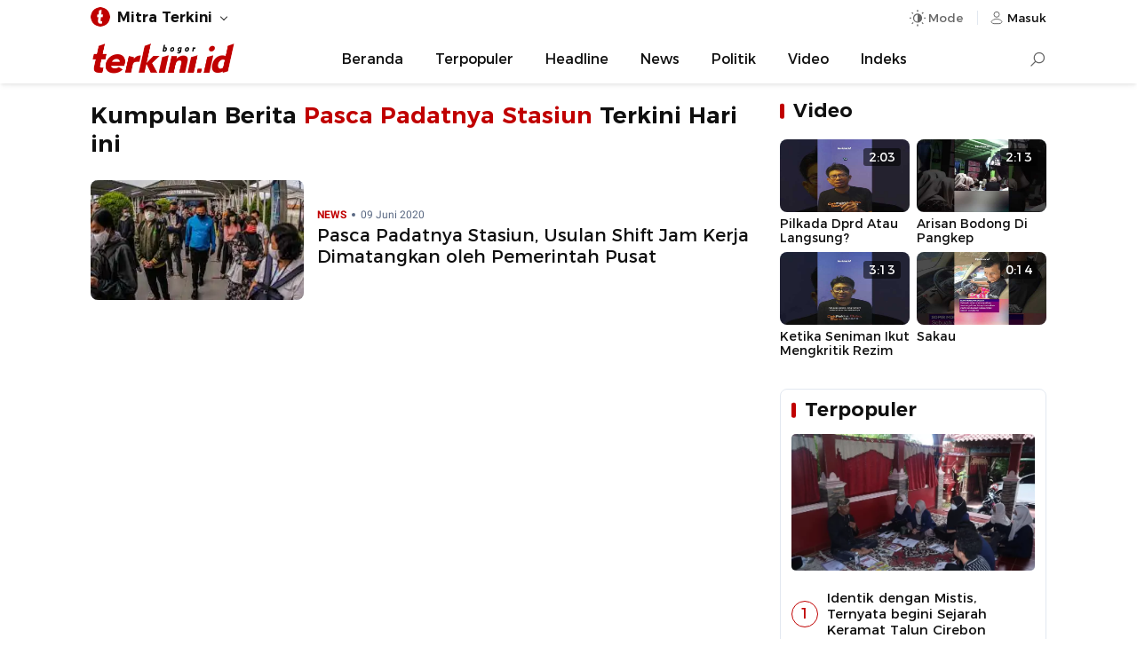

--- FILE ---
content_type: text/html; charset=UTF-8
request_url: https://bogor.terkini.id/tag/pasca-padatnya-stasiun/
body_size: 5443
content:
<!DOCTYPE html>
<html lang="id">
    <head>
        <meta charset="utf-8" />
        <meta http-equiv="X-UA-Compatible" content="IE=edge,chrome=1" />
        <meta name="viewport" content="width=device-width" />
        <meta name="theme-color" content="#ffffff" />
        <link rel="preload" href="https://cdn.terkini.id/css/fonts/tdfonts.css?ver=webapp.net.2026.24.11.0001" as="style">
<link rel="preload" href="https://cdn.terkini.id/css/php/min2024/td.desktop.css?ver=webapp.net.2026.24.11.0001" as="style">
<link rel="preload" href="https://cdn.terkini.id/js/php/min2024/td.desktop.js?ver=webapp.net.2026.24.11.0001" as="script">
<link rel="preload" href="https://cdn.terkini.id/fonts/montserrat/Montserrat-Regular.woff2" as="font" type="font/woff2" crossorigin>
<link rel="preload" href="https://cdn.terkini.id/fonts/montserrat/Montserrat-SemiBold.woff2" as="font" type="font/woff2" crossorigin>
<link rel="preload" href="https://cdn.terkini.id/fonts/roboto/Roboto-Regular.woff2" as="font" type="font/woff2" crossorigin>
<link rel="preload" href="https://cdn.terkini.id/fonts/roboto/Roboto-Bold.woff2" as="font" type="font/woff2" crossorigin>
<link rel="dns-prefetch" href="https://cdn.terkini.id/">
<link rel="dns-prefetch" href="https://apis.terkini.id/">
<link rel="dns-prefetch" href="https://widget.terkini.id/">
<link rel="dns-prefetch" href="https://pagead2.googlesyndication.com">
<link rel="dns-prefetch" href="https://securepubads.g.doubleclick.net">
<link rel="dns-prefetch" href="https://googleads.g.doubleclick.net">
<link rel="dns-prefetch" href="https://tpc.googlesyndication.com">
<link rel="dns-prefetch" href="https://stats.g.doubleclick.net">
<link rel="dns-prefetch" href="https://www.googletagmanager.com">
<link rel="dns-prefetch" href="https://www.google.com">
<link rel="dns-prefetch" href="https://analytics.google.com">
<link rel="dns-prefetch" href="https://pubads.g.doubleclick.net">
<link rel="dns-prefetch" href="https://partner.googleadservices.com">
<link rel="dns-prefetch" href="https://www.googletagservices.com">
<link rel="dns-prefetch" href="https://www.google-analytics.com">
<link rel="dns-prefetch" href="https://adservice.google.co.id">
<link rel="dns-prefetch" href="https://connect.facebook.net">
<link rel="dns-prefetch" href="https://i.ytimg.com">
<link rel="dns-prefetch" href="https://apis.google.com">
<meta name="robots" content="index, follow, max-image-preview:large" />
<meta name="googlebot-news" content="index,follow" />
<meta name="googlebot" content="index, follow" />
<meta name="google-site-verification" content="sWviteeenFDze-5pvVnpWonlWo3RsNtd-EHW37awBag" />
<meta name="yandex-verification" content="99bfe8d97b82e585" />
<meta name="msvalidate.01" content="342747CAA1C1A3EADFAF41731E49F660" />
<meta name="google" content="notranslate" />
<meta name="language" content="id" />
<meta name="geo.country" content="id" />
<meta http-equiv="content-language" content="In-Id" />
<meta name="geo.placename" content="Indonesia" />
<title>Berita dan Informasi Pasca Padatnya Stasiun Terkini dan Terbaru Hari ini - Bogor Terkini</title>
<meta name="description" content="Kumpulan Berita Pasca Padatnya Stasiun Terkini dan Terbaru Hari ini" />
<meta name="keywords" content="pasca padatnya stasiun" itemprop="keywords">
<meta property="og:locale" content="id_ID">
<meta property="og:type" content="article" />
<meta property="og:image" content="https://cdn.terkini.id/img/terkinidotid-banner.jpg" />
<meta property="og:image:type" content="image/jpeg" />
<meta property="og:image:width" content="720" />
<meta property="og:image:height" content="405" />
<meta property="og:title" content="Berita dan Informasi Pasca Padatnya Stasiun Terkini dan Terbaru Hari ini - Bogor Terkini" />
<meta property="og:description" content="Kumpulan Berita Pasca Padatnya Stasiun Terkini dan Terbaru Hari ini">
<meta property="og:url" content="https://bogor.terkini.id/tag/pasca-padatnya-stasiun" />
<meta property="og:site_name" content="Bogor Terkini" />
<meta property="fb:app_id" content="979941982917745" />
<meta property="fb:admins" content="1578862919047229">
<meta name="twitter:card" content="summary_large_image" />
<meta name="twitter:site" content="@terkinidotid" />
<meta name="twitter:site:id" content="@terkinidotid">
<meta name="twitter:creator" content="@terkinidotid">
<meta name="twitter:title" content="Berita dan Informasi Pasca Padatnya Stasiun Terkini dan Terbaru Hari ini" />
<meta name="twitter:description" content="Kumpulan Berita Pasca Padatnya Stasiun Terkini dan Terbaru Hari ini" />
<meta name="twitter:image" content="https://cdn.terkini.id/img/terkinidotid-banner.jpg" />
<link rel="canonical" href="https://bogor.terkini.id/tag/pasca-padatnya-stasiun" />
<link rel="stylesheet" href="https://cdn.terkini.id/css/fonts/tdfonts.css?ver=webapp.net.2026.24.11.0001" type="text/css" />
<link rel="stylesheet" href="https://cdn.terkini.id/css/php/min2024/td.desktop.css?ver=webapp.net.2026.24.11.0001" type="text/css" media="all" />
<link rel="Shortcut icon" href="https://cdn.terkini.id/img/favicon/favicon.png">
<link rel="apple-touch-icon" href="https://cdn.terkini.id/img/favicon/favicon.png">
<link rel="apple-touch-icon" sizes="72x72" href="https://cdn.terkini.id/img/favicon/apple-icon-72x72.png">
<link rel="apple-touch-icon" sizes="114x114" href="https://cdn.terkini.id/img/favicon/apple-icon-114x114.png">
<link rel="icon" type="image/png" href="https://cdn.terkini.id/img/favicon/android-icon-192x192.png" sizes="192x192">
<script type="application/ld+json">{
    "@context": "http://schema.org",
    "@type": "webSite",
    "url": "https://bogor.terkini.id",
    "potentialAction": {
        "@type": "SearchAction",
        "target": "https://bogor.terkini.id/search/?query={search_term_string}",
        "query-input": "required name=search_term_string"
    }
}</script>
<script type="application/ld+json">{
    "@context": "http://schema.org",
    "@type": "Organization",
    "name": "Terkini.id",
    "url": "https://bogor.terkini.id",
    "sameAs": [
        "https://facebook.com/terkinidotid",
        "https://twitter.com/terkinidotid",
        "https://instagram.com/terkinidotid",
        "https://tiktok.com/@terkinidotid"
    ],
    "logo": "https://cdn.terkini.id/img/terkini.png"
}</script>
<script async src="https://www.googletagmanager.com/gtag/js?id=G-TH8XWLK2J5"></script><script>
			  window.dataLayer = window.dataLayer || [];
			  function gtag(){dataLayer.push(arguments);}
			  gtag('js', new Date());
			  gtag('config', 'G-TH8XWLK2J5');
			</script>
<script>const td_base_url="https://bogor.terkini.id/",td_domain_name="bogor.terkini.id",td_ajax_url="https://bogor.terkini.id/async/",td_api_url="https://apis.terkini.id/";let td_is_load=false,td_infinite=2,td_current_page=1,isLazyload=false,td_scroll_offset=0.2,td_ses_timeout=5000,isSticky=false</script>
    </head>
	<body>  
	    <div id="root">
       		
<header class="td-header td-header-theme" >
    <div class="td-topbar">
        <div class="td-topbar-wrapper">
            <div class="td-topbar-left">
                <ul class="td-topbar-list">
    <li class="unstyled"><div class="td-topbar-link"><img src="https://cdn.terkini.id/img/terkini-icon-small.png" height="26" width="26" alt="Bogor Terkini"><strong>Mitra Terkini</strong></div><ul class="td-topbar-menu td-topbar-fluid"><li><a href="https://bandarlampung.terkini.id" target="_blank" rel="noopener">Bandarlampung</a></li><li><a href="https://bekasi.terkini.id" target="_blank" rel="noopener">Bekasi</a></li><li><a href="https://bogor.terkini.id" target="_blank" rel="noopener">Bogor</a></li><li><a href="https://bulukumba.terkini.id" target="_blank" rel="noopener">Bulukumba</a></li><li><a href="https://depok.terkini.id" target="_blank" rel="noopener">Depok</a></li><li><a href="https://gorontalo.terkini.id" target="_blank" rel="noopener">Gorontalo</a></li><li><a href="https://gowa.terkini.id" target="_blank" rel="noopener">Gowa</a></li><li><a href="https://jakarta.terkini.id" target="_blank" rel="noopener">Jakarta</a></li><li><a href="https://jeneponto.terkini.id" target="_blank" rel="noopener">Jeneponto</a></li><li><a href="https://kendari.terkini.id" target="_blank" rel="noopener">Kendari</a></li><li><a href="https://lambar.terkini.id" target="_blank" rel="noopener">Lambar</a></li><li><a href="https://luwu.terkini.id" target="_blank" rel="noopener">Luwu</a></li><li><a href="https://makassar.terkini.id" target="_blank" rel="noopener">Makassar</a></li><li><a href="https://pangkep.terkini.id" target="_blank" rel="noopener">Pangkep</a></li><li><a href="https://parepare.terkini.id" target="_blank" rel="noopener">Parepare</a></li><li><a href="https://pinrang.terkini.id" target="_blank" rel="noopener">Pinrang</a></li><li><a href="https://ponorogo.terkini.id" target="_blank" rel="noopener">Ponorogo</a></li><li><a href="https://semarang.terkini.id" target="_blank" rel="noopener">Semarang</a></li><li><a href="https://sidoarjo.terkini.id" target="_blank" rel="noopener">Sidoarjo</a></li><li><a href="https://sorong.terkini.id" target="_blank" rel="noopener">Sorong</a></li><li><a href="https://sukabumi.terkini.id" target="_blank" rel="noopener">Sukabumi</a></li><li><a href="https://sulsel.terkini.id" target="_blank" rel="noopener">Sulsel</a></li><li><a href="https://takalar.terkini.id" target="_blank" rel="noopener">Takalar</a></li><li><a href="https://tangsel.terkini.id" target="_blank" rel="noopener">Tangsel</a></li><li><a href="https://toraja.terkini.id" target="_blank" rel="noopener">Toraja</a></li></ul></li></ul>             </div>
            <div class="td-topbar-right">
                <div class="td-toolbar-icon" >
                    <button class="td-button jsDarkSetting" id="tdDarkMode" aria-label="Dark Mode" aria-controls="darkmode" aria-expanded="false">
                        <span class="td-icon td-icon-automode "></span>
                        <span class="mode-text">Mode</span>
                    </button>
                    <div class="td-dark-wrapper td-dark-fixed jsDarkWrapper -show">
    <div class="td-dark-setting">
        <ul>
            <li>
                <button type="button" role="button" class="td-dark-link jsDarkToggle" data-mode="auto">Otomatis</button>
            </li>
            <li>
                <button type="button" role="button" class="td-dark-link jsDarkToggle" data-mode="dark">Mode Gelap</button>
            </li>
            <li>
                <button type="button" role="button" class="td-dark-link jsDarkToggle" data-mode="light">Mode Terang</button>
            </li>
        </ul>
    </div>
</div>
                </div>
                <div class="td-toolbar-icon">
                    <a class="td-nav-user_button" href="https://auth.terkini.id/login/MWZ5SGhsTHFtU2FINmhKV0FXTU1wcmFRbUFha3dQZGZiejRVTXFOd3lzYTFRbEMwQVR5N3ltWnhYNUJXbkZXN2hRNEhUbHYrNVFkOE5yZS9hVE84NHc9PQ==" aria-label="Login" title="Login">
                        <span class="td-icon td-icon-user td-icon-sm"></span>
                        <span>Masuk</span>
                    </a>
                </div>

            </div>
        </div>
    </div>

    
    <nav class="td-navbar-menu " id="Nav">
        <div class="td-navbar-menu_wrap">
            <div class="td-navbar-logo">
    <a href="https://bogor.terkini.id" title="Bogor Terkini" aria-label="Bogor Terkini">
       <img src="https://cdn.terkini.id/logos/bogor.png" height="35" width="165" alt="Bogor Terkini" decoding="async" loading="lazy">
    </a>
</div><ul class="td-navbar-menu_list -centered"><li class="td-navbar-menu_item"><a class="td-navbar-menu_link" href="https://bogor.terkini.id/">Beranda</a></li><li class="td-navbar-menu_item"><a class="td-navbar-menu_link" href="https://bogor.terkini.id/terpopuler">Terpopuler</a></li><li class="td-navbar-menu_item"><a class="td-navbar-menu_link" href="https://bogor.terkini.id/beritautama">Headline</a></li><li class="td-navbar-menu_item"><a class="td-navbar-menu_link" href="https://bogor.terkini.id/news">News</a></li><li class="td-navbar-menu_item"><a class="td-navbar-menu_link" href="https://bogor.terkini.id/news/politik">Politik</a></li><li class="td-navbar-menu_item"><a class="td-navbar-menu_link" href="https://bogor.terkini.id/video">Video</a></li><li class="td-navbar-menu_item"><a class="td-navbar-menu_link" href="https://bogor.terkini.id/indeks">Indeks</a></li></ul><div class="td-navbar-search" id="navbarSearch">
    <input type="checkbox" id="searchForm" name="searchForm">
    <label for="searchForm" aria-label="Search"><div class="td-search-icon"></div></label>
    <div class="td-search-form">
      <form role="search" method="get" action="https://bogor.terkini.id/search">
        <div class="td-search-form-inner">
          <span class="search-icon">
            <img class="td-img-addon" src="https://cdn.terkini.id/img/icons/td-search.svg" alt="search">
          </span>
          <span class="search-text">
                <input type="input" value="" name="query" autocomplete="off" placeholder="Cari berita..." required>
              </span>
              <span class="search-submit">
                <button type="submit">Search</button>
                <img class="td-img-addon" height="24" width="24" src="https://cdn.terkini.id/img/icons/td-arrow-circle-right.svg" alt="">
              </span>
            </div>
        </form>
    </div>
</div>
                    </div>

    </nav>
</header>        
<div class="td-container" data-page="tag">

    <div class="td-container-article is-sticky">

    	<div class="td-container-left">
    		<div class="td-content">
                <div class="td-header-page">
                   <h2 class="td-page-title">Kumpulan Berita <span>Pasca Padatnya Stasiun</span> Terkini Hari ini</h2>
                </div>
    	 		<article class="td-newsfeed"><div class="td-newsfeed-list align-items-center hover"><div class="td-newsfeed-image"><div class="td-ratio-container"><a  href="https://bogor.terkini.id/2020/06/09/pasca-padatnya-stasiun-usulan-shift-jam-kerja-dimatangkan-oleh-pemerintah-pusat" rel="bookmark" title="Pasca Padatnya Stasiun, Usulan Shift Jam Kerja Dimatangkan oleh Pemerintah Pusat" aria-label="Pasca Padatnya Stasiun, Usulan Shift Jam Kerja Dimatangkan oleh Pemerintah Pusat"><picture><source srcset="https://bogor.terkini.id/assets/images/2020/06/terkiniid_13-1-324x235.webp?v=3" type="image/webp"></source><img class="td-img-reponsive lozad" data-src="https://bogor.terkini.id/assets/images/2020/06/terkiniid_13-1-324x235.jpg?v=3" width="200" height="113" alt="Wali Kota Bogor Bima Arya kembali meninjau aktivitas Stasiun Bogor" loading="lazy" decoding="async"></picture></a></div></div><div class="td-newsfeed-text"><div class="td-newsfeed-meta __intop"><span class="td-meta-cat">NEWS</span><span class="td-meta-date">09 Juni 2020</span></div><h3 class="td-newsfeed-title title3"><a  href="https://bogor.terkini.id/2020/06/09/pasca-padatnya-stasiun-usulan-shift-jam-kerja-dimatangkan-oleh-pemerintah-pusat" rel="bookmark" title="Pasca Padatnya Stasiun, Usulan Shift Jam Kerja Dimatangkan oleh Pemerintah Pusat">Pasca Padatnya Stasiun, Usulan Shift Jam Kerja Dimatangkan oleh Pemerintah Pusat</a></h3><div class="td-meta-excerpt"><div class="td-meta-excerpt__more"><span>&nbsp;</span></div></div></div></div></article>    	 	</div>
        </div>

        <div class="td-container-right">
       		<div class="td-block td-block-video"><div class="td-block-header"><div class="td-block-title">Video</div></div><div class="td-grid td-grid-2"><div class="td-video-wrapper"><div class="td-video-headline"><div class="td-ratio-container" tab-index="-1" aria-hidden="true"><a href="https://terkini.id/video/ar8KKeIgwIQ/pilkada-dprd-atau-langsung" aria-label="Open Video" title="Pilkada Dprd Atau Langsung?"><img class="td-img-shadow lozad" alt="" data-src="https://i.ytimg.com/vi/ar8KKeIgwIQ/hqdefault.jpg"></a></div><div class="td-video-meta">2:03</div></div><div class="td-video-caption"><h3 class="td-video-title"><a href="https://terkini.id/video/ar8KKeIgwIQ/pilkada-dprd-atau-langsung" title="Pilkada Dprd Atau Langsung?">Pilkada Dprd Atau Langsung?</a></h3></div></div><div class="td-video-wrapper"><div class="td-video-headline"><div class="td-ratio-container" tab-index="-1" aria-hidden="true"><a href="https://terkini.id/video/s9W12z-i88o/arisan-bodong-di-pangkep" aria-label="Open Video" title="Arisan Bodong Di Pangkep"><img class="td-img-shadow lozad" alt="" data-src="https://i.ytimg.com/vi/s9W12z-i88o/hqdefault.jpg"></a></div><div class="td-video-meta">2:13</div></div><div class="td-video-caption"><h3 class="td-video-title"><a href="https://terkini.id/video/s9W12z-i88o/arisan-bodong-di-pangkep" title="Arisan Bodong Di Pangkep">Arisan Bodong Di Pangkep</a></h3></div></div><div class="td-video-wrapper"><div class="td-video-headline"><div class="td-ratio-container" tab-index="-1" aria-hidden="true"><a href="https://terkini.id/video/qA2nwqb9lWM/ketika-seniman-ikut-mengkritik-rezim" aria-label="Open Video" title="Ketika Seniman Ikut Mengkritik Rezim"><img class="td-img-shadow lozad" alt="" data-src="https://i.ytimg.com/vi/qA2nwqb9lWM/hqdefault.jpg"></a></div><div class="td-video-meta">3:13</div></div><div class="td-video-caption"><h3 class="td-video-title"><a href="https://terkini.id/video/qA2nwqb9lWM/ketika-seniman-ikut-mengkritik-rezim" title="Ketika Seniman Ikut Mengkritik Rezim">Ketika Seniman Ikut Mengkritik Rezim</a></h3></div></div><div class="td-video-wrapper"><div class="td-video-headline"><div class="td-ratio-container" tab-index="-1" aria-hidden="true"><a href="https://terkini.id/video/Bx6NEAPOB9s/sakau" aria-label="Open Video" title="Sakau"><img class="td-img-shadow lozad" alt="" data-src="https://i.ytimg.com/vi/Bx6NEAPOB9s/hqdefault.jpg"></a></div><div class="td-video-meta">0:14</div></div><div class="td-video-caption"><h3 class="td-video-title"><a href="https://terkini.id/video/Bx6NEAPOB9s/sakau" title="Sakau">Sakau</a></h3></div></div></div></div><div class="td-block td-block-inner td-block-popular"><header class="td-block-header"><h2 class="td-block-title">Terpopuler</h2></header><section ><article class="td-media hover"><div class="td-media-image fullimage"><a href="https://bogor.terkini.id/2022/07/28/identik-dengan-mistis-ternyata-begini-sejarah-keramat-talun-cirebon" aria-label="Identik dengan Mistis, Ternyata begini Sejarah Keramat Talun Cirebon"><picture><source srcset="https://bogor.terkini.id/assets/images/2022/07/terkiniid_salinan_img_3461-696x385.webp?v=2" type="image/webp"></source><img class="td-img-reponsive lozad" data-src="https://bogor.terkini.id/assets/images/2022/07/terkiniid_salinan_img_3461-696x385.jpg?v=2" width="720" height="405" alt="Identik dengan Mistis, Ternyata begini Sejarah Keramat Talun Cirebon" loading="lazy" decoding="async"></picture></a></div><div class="td-media-body"><div class="td-media-body--top"><div class="td-media-numbered"><span>1</span></div><div><h3 class="td-media-title  title-split split3"><a href="https://bogor.terkini.id/2022/07/28/identik-dengan-mistis-ternyata-begini-sejarah-keramat-talun-cirebon" aria-label="Identik dengan Mistis, Ternyata begini Sejarah Keramat Talun Cirebon" title="Identik dengan Mistis, Ternyata begini Sejarah Keramat Talun Cirebon">Identik dengan Mistis, Ternyata begini Sejarah Keramat Talun Cirebon</a></h3></div></div></div></article><article class="td-media td-media-col hover"><div class="td-media-numbered"><span>2</span></div><div class="td-media-body"><h3 class="td-media-title title-split split3"><a href="https://bogor.terkini.id/2021/08/14/kwarcab-bogor-punya-tagline-pasti-hebat-yang-dilaunching-bupati-ini-makna-dan-penjelasannya" aria-label="Kwarcab Bogor Punya Tagline &#039;Pasti Hebat&#039; yang Dilaunching Bupati, Ini Makna dan Penjelasannya" title="Kwarcab Bogor Punya Tagline &#039;Pasti Hebat&#039; yang Dilaunching Bupati, Ini Makna dan Penjelasannya">Kwarcab Bogor Punya Tagline 'Pasti Hebat' yang Dilaunching Bupati, Ini Makna dan Penjelasannya</a></h3><div class="td-media-separator"></div></div></article><article class="td-media td-media-col hover"><div class="td-media-numbered"><span>3</span></div><div class="td-media-body"><h3 class="td-media-title title-split split3"><a href="https://bogor.terkini.id/2021/05/11/pilmapres-fkip-universitas-pakuan-dorong-mahasiswa-miliki-softskill-dan-hardskill" aria-label="Pilmapres FKIP Universitas Pakuan Dorong Mahasiswa Miliki Softskill dan Hardskill" title="Pilmapres FKIP Universitas Pakuan Dorong Mahasiswa Miliki Softskill dan Hardskill">Pilmapres FKIP Universitas Pakuan Dorong Mahasiswa Miliki Softskill dan Hardskill</a></h3><div class="td-media-separator"></div></div></article><article class="td-media td-media-col hover"><div class="td-media-numbered"><span>4</span></div><div class="td-media-body"><h3 class="td-media-title title-split split3"><a href="https://bogor.terkini.id/2023/12/20/5-rekomendasi-jam-dinding-terbaik-yang-awet-dan-berkualitas" aria-label="5 Rekomendasi Jam Dinding Terbaik yang Awet dan Berkualitas" title="5 Rekomendasi Jam Dinding Terbaik yang Awet dan Berkualitas">5 Rekomendasi Jam Dinding Terbaik yang Awet dan Berkualitas</a></h3><div class="td-media-separator"></div></div></article><article class="td-media td-media-col hover"><div class="td-media-numbered"><span>5</span></div><div class="td-media-body"><h3 class="td-media-title title-split split3"><a href="https://bogor.terkini.id/2020/10/02/fpsh-ham-jawa-barat-buka-pendaftaran-pelajar-bogor-bisa-gabung" aria-label="FPSH HAM Jawa Barat Buka Pendaftaran, Pelajar Bogor Bisa Gabung" title="FPSH HAM Jawa Barat Buka Pendaftaran, Pelajar Bogor Bisa Gabung">FPSH HAM Jawa Barat Buka Pendaftaran, Pelajar Bogor Bisa Gabung</a></h3><div class="td-media-separator"></div></div></article></section></div>        </div>
    </div>
</div>

	<footer class="td-footer">
	<div class="td-footer-wrap">
		<div class="td-row td-footer-inner">
			<div class="td-col text-center">
				
				<div class="td-footer-aside__credit">
	                <p>Part of</p>
	                <div class="td-footer-logo">
		                <a href="https://terkini.id" aria-label="Terkini.id">
		                    <img decoding="async" loading="lazy" src="https://cdn.terkini.id/img/terkini.png" width="160" height="37" alt="Terkinidotid">
		                </a>
		                <a href="https://bogor.terkini.id/pages/trustworthy-news" title="Trushtworthy News" aria-label="Trushtworthy News">
					        <img decoding="async" loading="lazy" src="https://cdn.terkini.id/img/terkinidotid-trustworthy.png" width="40" height="53" alt="Trushtworthy">
					    </a>
		            </div>
	            </div>

				 <div class="td-footer-social">

    <a href="https://facebook.com/terkinidotid" class="td-share-item" aria-label="Facebook" title="Facebook" target="_blank" rel="noopener">
         <span class="td-icon td-icon-fb"></span>
   </a>

   <a href="https://twitter.com/terkinidotid" class="td-share-item" title="X" target="_blank" rel="noopener" aria-label="X">
         <span class="td-icon td-icon-x"></span>
   </a>

    <a href="https://instagram.com/terkinidotid" class="td-share-item" title="Instagram" target="_blank" rel="noopener" aria-label="Instagram">
      <span class="td-icon td-icon-ig"></span>
   </a>

    <a href="https://www.youtube.com/channel/UCGJHYjfU67bRweydi_QtwOA" class="td-share-item" title="Youtube" target="_blank" rel="noopener" aria-label="Youtube">
       <span class="td-icon td-icon-yt"></span>
   </a>

    <a href="https://tiktok.com/@terkinidotid" class="td-share-item" title="Tiktok" target="_blank" rel="noopener" aria-label="Tiktok">
      <span class="td-icon td-icon-tiktok"></span>
   </a>
</div>
				<div class="td-footer-credit">
					Copyright&copy;2026 - Terkini Digital Network<br>All Right Reserved
				</div>
			</div>
			<div class="td-col">
				<div class="td-footer-nav"><div class="td-footer-nav--title">Kategori</div><ul class="td-nav td-nav--col td-nav--col-3 td-nav--col_small"><li class="td-nav__item"><a href="https://bogor.terkini.id/">News</a></li><li class="td-nav__item"><a href="https://bogor.terkini.id/">Ekobis</a></li><li class="td-nav__item"><a href="https://bogor.terkini.id/">Lifestyle</a></li><li class="td-nav__item"><a href="https://bogor.terkini.id/">Hiburan</a></li><li class="td-nav__item"><a href="https://bogor.terkini.id/">Bola</a></li><li class="td-nav__item"><a href="https://bogor.terkini.id/">Health</a></li><li class="td-nav__item"><a href="https://bogor.terkini.id/">Sport</a></li><li class="td-nav__item"><a href="https://bogor.terkini.id/">Tekno</a></li><li class="td-nav__item"><a href="https://bogor.terkini.id/">Komunitas</a></li></ul></div>			</div>
			<div class="td-col">
				<div class="td-footer-nav">
					<div class="td-footer-nav--title">Informasi</div>
					<ul class="td-nav td-nav--col td-nav--col-2">
					 <li class="td-nav__item"><a href="https://bogor.terkini.id/pages/redaksi" title="Redaksi">Redaksi</a></li>
				         <li class="td-nav__item"><a href="https://bogor.terkini.id/pages/kode-etik-jurnalistik" title="Kode Etik">Kode Etik Jurnalistik</a></li>
				        <li class="td-nav__item"><a href="https://bogor.terkini.id/pages/pedoman-media-siber" title="Media Siber">Pedoman Media Siber</a></li>
				         <li class="td-nav__item"><a href="https://bogor.terkini.id/pages/sop-wartawan" title="SOP Wartawan">SOP Wartawan</a></li>	
				         <li class="td-nav__item"><a href="https://bogor.terkini.id/pages/trustworthy-news" title="Trustworthy News">Trustworthy News</a></li>
				         <li class="td-nav__item"><a href="https://bogor.terkini.id/pages/copyright" title="Copyright">Copyright</a></li>
				         <li class="td-nav__item"><a href="https://bogor.terkini.id/pages/info-iklan" title="Info Iklan">Info Iklan</a></li>
				         
				         <li class="td-nav__item"><a href="https://bogor.terkini.id/pages/privacy-policy" title="Privacy Policy">Privacy Policy</a></li>
				         <li class="td-nav__item"><a href="https://bogor.terkini.id/pages/disclaimer" title="Disclaimer">Disclaimer</a></li>
				         <li class="td-nav__item"><a href="https://bogor.terkini.id/pages/franchise" title="Franchise">Franchise</a></li>
					</ul>
				</div>
			</div>
		</div>
	</div>
</footer>	
</div>
<script type="text/javascript" src="https://cdn.terkini.id/js/php/min2024/td.desktop.js?ver=webapp.net.2026.24.11.0001"></script>
</body>
</html>

--- FILE ---
content_type: text/css
request_url: https://cdn.terkini.id/css/fonts/tdfonts.css?ver=webapp.net.2026.24.11.0001
body_size: -271
content:
@font-face {
    font-family: Montserrat;
    font-weight: 400;
    font-style: normal;
    src: local("Arial, Tahoma, sans-serif");
    src: url(../../fonts/montserrat/Montserrat-Regular.woff2) format("woff2");
    font-display: swap;
    size-adjust: 92.5%;
}
@font-face {
    font-family: Montserrat;
    font-weight: 600;
    font-style: normal;
    src: local("Arial, Tahoma, sans-serif");
    src: url(../../fonts/montserrat/Montserrat-SemiBold.woff2) format("woff2");
    font-display: swap;
    size-adjust: 92.5%;
}


@font-face {
  	font-family: 'Roboto';
  	font-style: normal;
  	font-weight: 400;
  	src: local('Roboto'), local('Roboto-Regular'), url(../../fonts/roboto/Roboto-Regular.woff2) format('woff2'); 
  	font-display: swap;
}

@font-face {
  font-family: 'Roboto';
  font-style: normal;
  font-weight: 700;
  src: local('Roboto Bold'), local('Roboto-Bold'), url(../../fonts/roboto/Roboto-Bold.woff2) format('woff2');
font-display: swap;
}